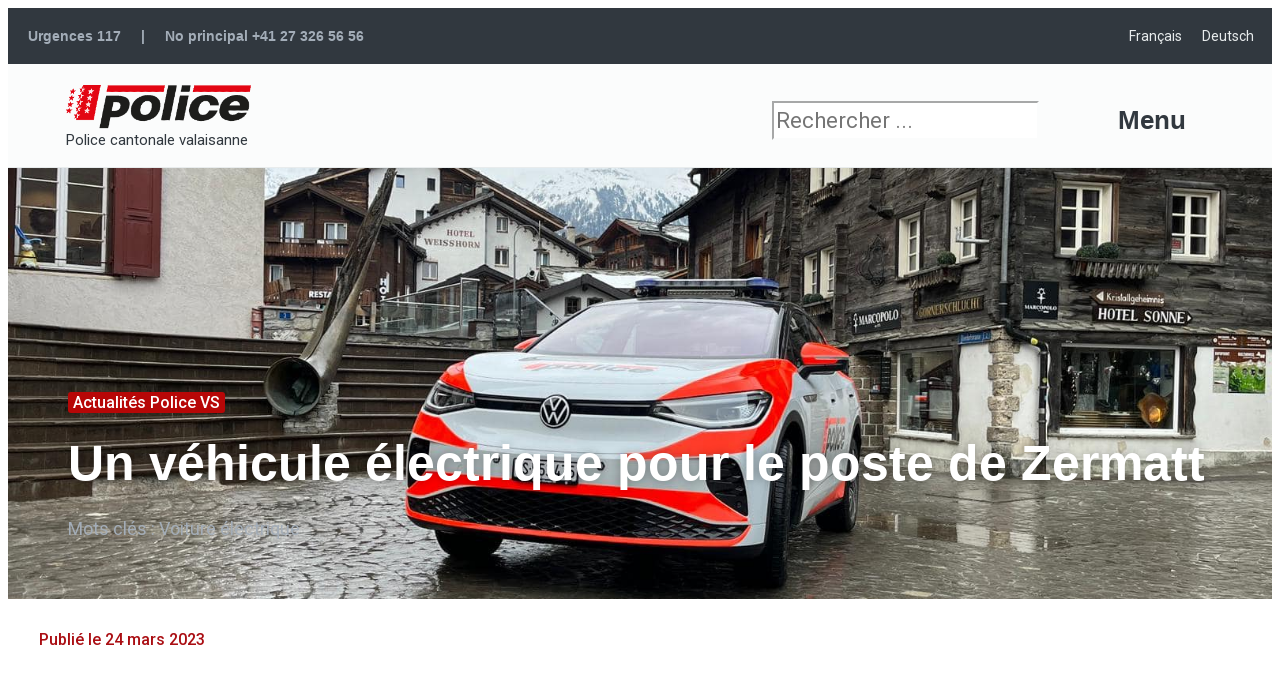

--- FILE ---
content_type: text/css; charset=utf-8
request_url: https://www.policevalais.ch/wp-content/uploads/elementor/css/A.post-33988.css,qver=1769283726.pagespeed.cf.PCB7da8bJX.css
body_size: 561
content:
.elementor-widget-section .eael-protected-content-message{font-family:var( --e-global-typography-secondary-font-family ), Sans-serif;font-weight:var(--e-global-typography-secondary-font-weight)}.elementor-widget-section .protected-content-error-msg{font-family:var( --e-global-typography-secondary-font-family ), Sans-serif;font-weight:var(--e-global-typography-secondary-font-weight)}.elementor-33988 .elementor-element.elementor-element-88bed3c>.elementor-container>.elementor-column>.elementor-widget-wrap{align-content:center;align-items:center}.elementor-33988 .elementor-element.elementor-element-88bed3c:not(.elementor-motion-effects-element-type-background), .elementor-33988 .elementor-element.elementor-element-88bed3c > .elementor-motion-effects-container > .elementor-motion-effects-layer{background-color:var(--e-global-color-2159caf)}.elementor-33988 .elementor-element.elementor-element-88bed3c{transition:background .3s , border .3s , border-radius .3s , box-shadow .3s}.elementor-33988 .elementor-element.elementor-element-88bed3c>.elementor-background-overlay{transition:background .3s , border-radius .3s , opacity .3s}.elementor-widget-icon .eael-protected-content-message{font-family:var( --e-global-typography-secondary-font-family ), Sans-serif;font-weight:var(--e-global-typography-secondary-font-weight)}.elementor-widget-icon .protected-content-error-msg{font-family:var( --e-global-typography-secondary-font-family ), Sans-serif;font-weight:var(--e-global-typography-secondary-font-weight)}.elementor-widget-icon.elementor-view-stacked .elementor-icon{background-color:var(--e-global-color-primary)}.elementor-widget-icon.elementor-view-framed .elementor-icon,.elementor-widget-icon.elementor-view-default .elementor-icon{color:var(--e-global-color-primary);border-color:var(--e-global-color-primary)}.elementor-widget-icon.elementor-view-framed .elementor-icon,.elementor-widget-icon.elementor-view-default .elementor-icon svg{fill:var(--e-global-color-primary)}.elementor-33988 .elementor-element.elementor-element-1edbfaa .elementor-icon-wrapper{text-align:center}.elementor-33988 .elementor-element.elementor-element-1edbfaa.elementor-view-stacked .elementor-icon{background-color:var(--e-global-color-8bf0bea)}.elementor-33988 .elementor-element.elementor-element-1edbfaa.elementor-view-framed .elementor-icon,.elementor-33988 .elementor-element.elementor-element-1edbfaa.elementor-view-default .elementor-icon{color:var(--e-global-color-8bf0bea);border-color:var(--e-global-color-8bf0bea)}.elementor-33988 .elementor-element.elementor-element-1edbfaa.elementor-view-framed .elementor-icon,.elementor-33988 .elementor-element.elementor-element-1edbfaa.elementor-view-default .elementor-icon svg{fill:var(--e-global-color-8bf0bea)}.elementor-33988 .elementor-element.elementor-element-1edbfaa .elementor-icon{font-size:70px}.elementor-33988 .elementor-element.elementor-element-1edbfaa .elementor-icon svg{height:70px}.elementor-widget-jet-listing-dynamic-link .eael-protected-content-message{font-family:var( --e-global-typography-secondary-font-family ), Sans-serif;font-weight:var(--e-global-typography-secondary-font-weight)}.elementor-widget-jet-listing-dynamic-link .protected-content-error-msg{font-family:var( --e-global-typography-secondary-font-family ), Sans-serif;font-weight:var(--e-global-typography-secondary-font-weight)}.elementor-33988 .elementor-element.elementor-element-dbe3ab2 .jet-listing-dynamic-link__link{align-self:center;font-family:"Roboto",sans-serif;font-size:28px;font-weight:600;line-height:30px;color:var(--e-global-color-8bf0bea);flex-direction:row}.elementor-33988 .elementor-element.elementor-element-dbe3ab2 .jet-listing-dynamic-link__icon{order:1}.elementor-widget-button .elementor-button{background-color:var(--e-global-color-accent);font-family:var( --e-global-typography-accent-font-family ), Sans-serif;font-weight:var(--e-global-typography-accent-font-weight)}.elementor-widget-button .eael-protected-content-message{font-family:var( --e-global-typography-secondary-font-family ), Sans-serif;font-weight:var(--e-global-typography-secondary-font-weight)}.elementor-widget-button .protected-content-error-msg{font-family:var( --e-global-typography-secondary-font-family ), Sans-serif;font-weight:var(--e-global-typography-secondary-font-weight)}.elementor-33988 .elementor-element.elementor-element-3656e99 .elementor-button{background-color:var(--e-global-color-2159caf);font-family:"Roboto",sans-serif;font-size:16px;font-weight:600;fill:var(--e-global-color-8bf0bea);color:var(--e-global-color-8bf0bea);border-style:solid;border-width:1px 1px 1px 1px;border-radius:0 0 0 0;padding:8px 20px 8px 20px}.elementor-33988 .elementor-element.elementor-element-3656e99>.elementor-widget-container{margin:0 0 10px 0}.elementor-33988 .elementor-element.elementor-element-261aab1 .elementor-icon-wrapper{text-align:center}.elementor-33988 .elementor-element.elementor-element-261aab1.elementor-view-stacked .elementor-icon{background-color:var(--e-global-color-8bf0bea)}.elementor-33988 .elementor-element.elementor-element-261aab1.elementor-view-framed .elementor-icon,.elementor-33988 .elementor-element.elementor-element-261aab1.elementor-view-default .elementor-icon{color:var(--e-global-color-8bf0bea);border-color:var(--e-global-color-8bf0bea)}.elementor-33988 .elementor-element.elementor-element-261aab1.elementor-view-framed .elementor-icon,.elementor-33988 .elementor-element.elementor-element-261aab1.elementor-view-default .elementor-icon svg{fill:var(--e-global-color-8bf0bea)}.elementor-33988 .elementor-element.elementor-element-261aab1 .elementor-icon{font-size:70px}.elementor-33988 .elementor-element.elementor-element-261aab1 .elementor-icon svg{height:70px}

--- FILE ---
content_type: text/css; charset=utf-8
request_url: https://www.policevalais.ch/wp-content/uploads/elementor/css/A.post-33636.css,qver=1769283727.pagespeed.cf.Hd_ZemI7ly.css
body_size: 2992
content:
.elementor-widget-section .eael-protected-content-message{font-family:var( --e-global-typography-secondary-font-family ), Sans-serif;font-weight:var(--e-global-typography-secondary-font-weight)}.elementor-widget-section .protected-content-error-msg{font-family:var( --e-global-typography-secondary-font-family ), Sans-serif;font-weight:var(--e-global-typography-secondary-font-weight)}.elementor-33636 .elementor-element.elementor-element-68073f8>.elementor-container>.elementor-column>.elementor-widget-wrap{align-content:flex-start;align-items:flex-start}.elementor-33636 .elementor-element.elementor-element-68073f8 .elementor-repeater-item-812269c.jet-parallax-section__layout .jet-parallax-section__image{background-size:auto}.elementor-33636 .elementor-element.elementor-element-63c7fc0>.elementor-element-populated{margin:1px 1px 1px 1px;--e-column-margin-right:1px;--e-column-margin-left:1px}.elementor-widget-icon-box .eael-protected-content-message{font-family:var( --e-global-typography-secondary-font-family ), Sans-serif;font-weight:var(--e-global-typography-secondary-font-weight)}.elementor-widget-icon-box .protected-content-error-msg{font-family:var( --e-global-typography-secondary-font-family ), Sans-serif;font-weight:var(--e-global-typography-secondary-font-weight)}.elementor-widget-icon-box.elementor-view-stacked .elementor-icon{background-color:var(--e-global-color-primary)}.elementor-widget-icon-box.elementor-view-framed .elementor-icon,.elementor-widget-icon-box.elementor-view-default .elementor-icon{fill:var(--e-global-color-primary);color:var(--e-global-color-primary);border-color:var(--e-global-color-primary)}.elementor-widget-icon-box .elementor-icon-box-title,.elementor-widget-icon-box .elementor-icon-box-title a{font-family:var( --e-global-typography-primary-font-family ), Sans-serif;font-weight:var(--e-global-typography-primary-font-weight)}.elementor-widget-icon-box .elementor-icon-box-title{color:var(--e-global-color-primary)}.elementor-widget-icon-box:has(:hover) .elementor-icon-box-title,
					 .elementor-widget-icon-box:has(:focus) .elementor-icon-box-title{color:var(--e-global-color-primary)}.elementor-widget-icon-box .elementor-icon-box-description{font-family:var( --e-global-typography-text-font-family ), Sans-serif;font-size:var(--e-global-typography-text-font-size);font-weight:var(--e-global-typography-text-font-weight);color:var(--e-global-color-text)}.elementor-33636 .elementor-element.elementor-element-21e3d05 .elementor-icon-box-wrapper{align-items:center;gap:24px}.elementor-33636 .elementor-element.elementor-element-21e3d05.elementor-view-stacked .elementor-icon{background-color:#ff3628}.elementor-33636 .elementor-element.elementor-element-21e3d05.elementor-view-framed .elementor-icon,.elementor-33636 .elementor-element.elementor-element-21e3d05.elementor-view-default .elementor-icon{fill:#ff3628;color:#ff3628;border-color:#ff3628}.elementor-33636 .elementor-element.elementor-element-21e3d05 .elementor-icon{font-size:40px}.elementor-33636 .elementor-element.elementor-element-21e3d05 .elementor-icon-box-title,.elementor-33636 .elementor-element.elementor-element-21e3d05 .elementor-icon-box-title a{font-family:"Roboto",sans-serif;font-size:23px;font-weight:600}.elementor-33636 .elementor-element.elementor-element-21e3d05 .elementor-icon-box-title{color:var(--e-global-color-8bf0bea)}.elementor-33636 .elementor-element.elementor-element-21e3d05 .elementor-icon-box-description{font-family:"Roboto",sans-serif;font-size:14px;font-weight:400;line-height:16px;color:var(--e-global-color-8bf0bea)}.elementor-33636 .elementor-element.elementor-element-101192a>.elementor-element-populated{border-style:solid;border-width:0 0 0 0;border-color:var(--e-global-color-astglobalcolor4)}.elementor-33636 .elementor-element.elementor-element-5ff1e2d .elementor-icon-box-wrapper{align-items:center;gap:24px}.elementor-33636 .elementor-element.elementor-element-5ff1e2d.elementor-view-stacked .elementor-icon{background-color:var(--e-global-color-f34b826)}.elementor-33636 .elementor-element.elementor-element-5ff1e2d.elementor-view-framed .elementor-icon,.elementor-33636 .elementor-element.elementor-element-5ff1e2d.elementor-view-default .elementor-icon{fill:var(--e-global-color-f34b826);color:var(--e-global-color-f34b826);border-color:var(--e-global-color-f34b826)}.elementor-33636 .elementor-element.elementor-element-5ff1e2d .elementor-icon{font-size:40px}.elementor-33636 .elementor-element.elementor-element-5ff1e2d .elementor-icon-box-title,.elementor-33636 .elementor-element.elementor-element-5ff1e2d .elementor-icon-box-title a{font-family:"Roboto",sans-serif;font-size:23px;font-weight:600}.elementor-33636 .elementor-element.elementor-element-5ff1e2d .elementor-icon-box-title{color:var(--e-global-color-f34b826)}.elementor-33636 .elementor-element.elementor-element-5ff1e2d .elementor-icon-box-description{font-family:"Roboto",sans-serif;font-size:14px;font-weight:400;line-height:16px;color:var(--e-global-color-f34b826)}.elementor-33636 .elementor-element.elementor-element-c2a96b1>.elementor-element-populated{border-style:solid;border-width:0 0 0 0;border-color:var(--e-global-color-astglobalcolor4)}.elementor-33636 .elementor-element.elementor-element-e05538f .elementor-icon-box-wrapper{align-items:center;gap:24px}.elementor-33636 .elementor-element.elementor-element-e05538f.elementor-view-stacked .elementor-icon{background-color:var(--e-global-color-f34b826)}.elementor-33636 .elementor-element.elementor-element-e05538f.elementor-view-framed .elementor-icon,.elementor-33636 .elementor-element.elementor-element-e05538f.elementor-view-default .elementor-icon{fill:var(--e-global-color-f34b826);color:var(--e-global-color-f34b826);border-color:var(--e-global-color-f34b826)}.elementor-33636 .elementor-element.elementor-element-e05538f .elementor-icon{font-size:40px}.elementor-33636 .elementor-element.elementor-element-e05538f .elementor-icon-box-title,.elementor-33636 .elementor-element.elementor-element-e05538f .elementor-icon-box-title a{font-family:"Roboto",sans-serif;font-size:23px;font-weight:600}.elementor-33636 .elementor-element.elementor-element-e05538f .elementor-icon-box-title{color:var(--e-global-color-f34b826)}.elementor-33636 .elementor-element.elementor-element-e05538f .elementor-icon-box-description{font-family:"Roboto",sans-serif;font-size:14px;font-weight:400;line-height:16px;color:var(--e-global-color-f34b826)}.elementor-33636 .elementor-element.elementor-element-68073f8:not(.elementor-motion-effects-element-type-background), .elementor-33636 .elementor-element.elementor-element-68073f8 > .elementor-motion-effects-container > .elementor-motion-effects-layer{background-color:var(--e-global-color-primary)}.elementor-33636 .elementor-element.elementor-element-68073f8{transition:background .3s , border .3s , border-radius .3s , box-shadow .3s;padding:0 2vw 0 2vw}.elementor-33636 .elementor-element.elementor-element-68073f8>.elementor-background-overlay{transition:background .3s , border-radius .3s , opacity .3s}.elementor-33636 .elementor-element.elementor-element-895d0a6>.elementor-container>.elementor-column>.elementor-widget-wrap{align-content:space-between;align-items:space-between}.elementor-33636 .elementor-element.elementor-element-895d0a6{transition:background .3s , border .3s , border-radius .3s , box-shadow .3s;margin-top:10px;margin-bottom:0;padding:0 2vw 0 2vw}.elementor-33636 .elementor-element.elementor-element-895d0a6>.elementor-background-overlay{transition:background .3s , border-radius .3s , opacity .3s}.elementor-33636 .elementor-element.elementor-element-6c90e98 .elementor-element-populated a:hover{color:#fff}.elementor-33636 .elementor-element.elementor-element-57b4c5f>.elementor-widget-container{background-color:var(--e-global-color-2e318bd);margin:0 0 -10px -10px;padding:8px 10px 8px 10px;border-style:none}.elementor-33636 .elementor-element.elementor-element-57b4c5f .elementor-icon-box-wrapper{align-items:center;text-align:start;gap:10px}.elementor-33636 .elementor-element.elementor-element-57b4c5f.elementor-view-stacked .elementor-icon{background-color:#c55b5c}.elementor-33636 .elementor-element.elementor-element-57b4c5f.elementor-view-framed .elementor-icon,.elementor-33636 .elementor-element.elementor-element-57b4c5f.elementor-view-default .elementor-icon{fill:#c55b5c;color:#c55b5c;border-color:#c55b5c}.elementor-33636 .elementor-element.elementor-element-57b4c5f .elementor-icon{font-size:24px}.elementor-33636 .elementor-element.elementor-element-57b4c5f .elementor-icon-box-title{color:var(--e-global-color-f7118e4)}.elementor-33636 .elementor-element.elementor-element-57b4c5f .elementor-icon-box-description{color:var(--e-global-color-2e318bd)}.elementor-widget-heading .eael-protected-content-message{font-family:var( --e-global-typography-secondary-font-family ), Sans-serif;font-weight:var(--e-global-typography-secondary-font-weight)}.elementor-widget-heading .protected-content-error-msg{font-family:var( --e-global-typography-secondary-font-family ), Sans-serif;font-weight:var(--e-global-typography-secondary-font-weight)}.elementor-widget-heading .elementor-heading-title{font-family:var( --e-global-typography-primary-font-family ), Sans-serif;font-weight:var(--e-global-typography-primary-font-weight);color:var(--e-global-color-primary)}.elementor-33636 .elementor-element.elementor-element-022d343 .elementor-heading-title{font-family:"Roboto",sans-serif;font-weight:600;color:var(--e-global-color-f7118e4)}.elementor-33636 .elementor-element.elementor-element-60653dd>.elementor-widget-container{margin:0 0 0 0;padding:0 0 0 0}.elementor-33636 .elementor-element.elementor-element-60653dd .elementor-icon-box-wrapper{align-items:start;text-align:start;gap:15px}.elementor-33636 .elementor-element.elementor-element-60653dd.elementor-view-stacked .elementor-icon{background-color:var(--e-global-color-f7118e4)}.elementor-33636 .elementor-element.elementor-element-60653dd.elementor-view-framed .elementor-icon,.elementor-33636 .elementor-element.elementor-element-60653dd.elementor-view-default .elementor-icon{fill:var(--e-global-color-f7118e4);color:var(--e-global-color-f7118e4);border-color:var(--e-global-color-f7118e4)}.elementor-33636 .elementor-element.elementor-element-60653dd.elementor-view-stacked:has(:hover) .elementor-icon,
					 .elementor-33636 .elementor-element.elementor-element-60653dd.elementor-view-stacked:has(:focus) .elementor-icon{background-color:#fff}.elementor-33636 .elementor-element.elementor-element-60653dd.elementor-view-framed:has(:hover) .elementor-icon,
					 .elementor-33636 .elementor-element.elementor-element-60653dd.elementor-view-default:has(:hover) .elementor-icon,
					 .elementor-33636 .elementor-element.elementor-element-60653dd.elementor-view-framed:has(:focus) .elementor-icon,
					 .elementor-33636 .elementor-element.elementor-element-60653dd.elementor-view-default:has(:focus) .elementor-icon{fill:#fff;color:#fff;border-color:#fff}.elementor-33636 .elementor-element.elementor-element-60653dd .elementor-icon{font-size:18px}.elementor-33636 .elementor-element.elementor-element-60653dd .elementor-icon-box-title,.elementor-33636 .elementor-element.elementor-element-60653dd .elementor-icon-box-title a{font-family:"Roboto",sans-serif;font-size:16px;font-weight:600}.elementor-33636 .elementor-element.elementor-element-60653dd .elementor-icon-box-title{color:var(--e-global-color-f34b826)}.elementor-33636 .elementor-element.elementor-element-60653dd .elementor-icon-box-description{font-family:"Roboto",sans-serif;font-size:14px;font-weight:400;color:var(--e-global-color-f34b826)}.elementor-widget-icon-list .eael-protected-content-message{font-family:var( --e-global-typography-secondary-font-family ), Sans-serif;font-weight:var(--e-global-typography-secondary-font-weight)}.elementor-widget-icon-list .protected-content-error-msg{font-family:var( --e-global-typography-secondary-font-family ), Sans-serif;font-weight:var(--e-global-typography-secondary-font-weight)}.elementor-widget-icon-list .elementor-icon-list-item:not(:last-child):after{border-color:var(--e-global-color-text)}.elementor-widget-icon-list .elementor-icon-list-icon i{color:var(--e-global-color-primary)}.elementor-widget-icon-list .elementor-icon-list-icon svg{fill:var(--e-global-color-primary)}.elementor-widget-icon-list .elementor-icon-list-item>.elementor-icon-list-text,.elementor-widget-icon-list .elementor-icon-list-item>a{font-family:var( --e-global-typography-text-font-family ), Sans-serif;font-size:var(--e-global-typography-text-font-size);font-weight:var(--e-global-typography-text-font-weight)}.elementor-widget-icon-list .elementor-icon-list-text{color:var(--e-global-color-secondary)}.elementor-33636 .elementor-element.elementor-element-5180e44>.elementor-widget-container{margin:-15px 0 0 0;padding:0 0 0 5px}.elementor-33636 .elementor-element.elementor-element-5180e44 .elementor-icon-list-items:not(.elementor-inline-items) .elementor-icon-list-item:not(:last-child){padding-block-end:calc(3px/2)}.elementor-33636 .elementor-element.elementor-element-5180e44 .elementor-icon-list-items:not(.elementor-inline-items) .elementor-icon-list-item:not(:first-child){margin-block-start:calc(3px/2)}.elementor-33636 .elementor-element.elementor-element-5180e44 .elementor-icon-list-items.elementor-inline-items .elementor-icon-list-item{margin-inline:calc(3px/2)}.elementor-33636 .elementor-element.elementor-element-5180e44 .elementor-icon-list-items.elementor-inline-items{margin-inline:calc(-3px/2)}.elementor-33636 .elementor-element.elementor-element-5180e44 .elementor-icon-list-items.elementor-inline-items .elementor-icon-list-item:after{inset-inline-end:calc(-3px/2)}.elementor-33636 .elementor-element.elementor-element-5180e44 .elementor-icon-list-icon i{color:var(--e-global-color-f7118e4);transition:color .3s}.elementor-33636 .elementor-element.elementor-element-5180e44 .elementor-icon-list-icon svg{fill:var(--e-global-color-f7118e4);transition:fill .3s}.elementor-33636 .elementor-element.elementor-element-5180e44 .elementor-icon-list-item:hover .elementor-icon-list-icon i{color:#fff}.elementor-33636 .elementor-element.elementor-element-5180e44 .elementor-icon-list-item:hover .elementor-icon-list-icon svg{fill:#fff}.elementor-33636 .elementor-element.elementor-element-5180e44{--e-icon-list-icon-size:18px;--e-icon-list-icon-align:left;--e-icon-list-icon-margin:0 calc(var(--e-icon-list-icon-size, 1em) * 0.25) 0 0;--icon-vertical-offset:0}.elementor-33636 .elementor-element.elementor-element-5180e44 .elementor-icon-list-item>.elementor-icon-list-text,.elementor-33636 .elementor-element.elementor-element-5180e44 .elementor-icon-list-item>a{font-family:"Roboto",sans-serif;font-size:16px;font-weight:600}.elementor-33636 .elementor-element.elementor-element-5180e44 .elementor-icon-list-text{color:var(--e-global-color-f34b826);transition:color .3s}.elementor-33636 .elementor-element.elementor-element-5180e44 .elementor-icon-list-item:hover .elementor-icon-list-text{color:#fff}.elementor-33636 .elementor-element.elementor-element-2ffdc0f .elementor-heading-title{font-family:"Roboto",sans-serif;font-weight:600;color:var(--e-global-color-f7118e4)}.elementor-33636 .elementor-element.elementor-element-4523b3c>.elementor-widget-container{margin:0 0 0 0;padding:0 0 0 5px}.elementor-33636 .elementor-element.elementor-element-4523b3c .elementor-icon-list-items:not(.elementor-inline-items) .elementor-icon-list-item:not(:last-child){padding-block-end:calc(3px/2)}.elementor-33636 .elementor-element.elementor-element-4523b3c .elementor-icon-list-items:not(.elementor-inline-items) .elementor-icon-list-item:not(:first-child){margin-block-start:calc(3px/2)}.elementor-33636 .elementor-element.elementor-element-4523b3c .elementor-icon-list-items.elementor-inline-items .elementor-icon-list-item{margin-inline:calc(3px/2)}.elementor-33636 .elementor-element.elementor-element-4523b3c .elementor-icon-list-items.elementor-inline-items{margin-inline:calc(-3px/2)}.elementor-33636 .elementor-element.elementor-element-4523b3c .elementor-icon-list-items.elementor-inline-items .elementor-icon-list-item:after{inset-inline-end:calc(-3px/2)}.elementor-33636 .elementor-element.elementor-element-4523b3c .elementor-icon-list-icon i{color:var(--e-global-color-f7118e4);transition:color .3s}.elementor-33636 .elementor-element.elementor-element-4523b3c .elementor-icon-list-icon svg{fill:var(--e-global-color-f7118e4);transition:fill .3s}.elementor-33636 .elementor-element.elementor-element-4523b3c .elementor-icon-list-item:hover .elementor-icon-list-icon i{color:#fff}.elementor-33636 .elementor-element.elementor-element-4523b3c .elementor-icon-list-item:hover .elementor-icon-list-icon svg{fill:#fff}.elementor-33636 .elementor-element.elementor-element-4523b3c{--e-icon-list-icon-size:18px;--e-icon-list-icon-align:left;--e-icon-list-icon-margin:0 calc(var(--e-icon-list-icon-size, 1em) * 0.25) 0 0;--icon-vertical-offset:0}.elementor-33636 .elementor-element.elementor-element-4523b3c .elementor-icon-list-item>.elementor-icon-list-text,.elementor-33636 .elementor-element.elementor-element-4523b3c .elementor-icon-list-item>a{font-family:"Roboto",sans-serif;font-size:16px;font-weight:600}.elementor-33636 .elementor-element.elementor-element-4523b3c .elementor-icon-list-text{color:var(--e-global-color-f34b826);transition:color .3s}.elementor-33636 .elementor-element.elementor-element-4523b3c .elementor-icon-list-item:hover .elementor-icon-list-text{color:#fff}.elementor-33636 .elementor-element.elementor-element-425b976 .elementor-heading-title{font-family:"Roboto",sans-serif;font-weight:600;color:var(--e-global-color-f7118e4)}.elementor-33636 .elementor-element.elementor-element-b607313>.elementor-widget-container{margin:0 0 0 0;padding:0 0 0 5px}.elementor-33636 .elementor-element.elementor-element-b607313 .elementor-icon-list-items:not(.elementor-inline-items) .elementor-icon-list-item:not(:last-child){padding-block-end:calc(3px/2)}.elementor-33636 .elementor-element.elementor-element-b607313 .elementor-icon-list-items:not(.elementor-inline-items) .elementor-icon-list-item:not(:first-child){margin-block-start:calc(3px/2)}.elementor-33636 .elementor-element.elementor-element-b607313 .elementor-icon-list-items.elementor-inline-items .elementor-icon-list-item{margin-inline:calc(3px/2)}.elementor-33636 .elementor-element.elementor-element-b607313 .elementor-icon-list-items.elementor-inline-items{margin-inline:calc(-3px/2)}.elementor-33636 .elementor-element.elementor-element-b607313 .elementor-icon-list-items.elementor-inline-items .elementor-icon-list-item:after{inset-inline-end:calc(-3px/2)}.elementor-33636 .elementor-element.elementor-element-b607313 .elementor-icon-list-icon i{color:var(--e-global-color-f7118e4);transition:color .3s}.elementor-33636 .elementor-element.elementor-element-b607313 .elementor-icon-list-icon svg{fill:var(--e-global-color-f7118e4);transition:fill .3s}.elementor-33636 .elementor-element.elementor-element-b607313 .elementor-icon-list-item:hover .elementor-icon-list-icon i{color:#fff}.elementor-33636 .elementor-element.elementor-element-b607313 .elementor-icon-list-item:hover .elementor-icon-list-icon svg{fill:#fff}.elementor-33636 .elementor-element.elementor-element-b607313{--e-icon-list-icon-size:18px;--e-icon-list-icon-align:left;--e-icon-list-icon-margin:0 calc(var(--e-icon-list-icon-size, 1em) * 0.25) 0 0;--icon-vertical-offset:0}.elementor-33636 .elementor-element.elementor-element-b607313 .elementor-icon-list-item>.elementor-icon-list-text,.elementor-33636 .elementor-element.elementor-element-b607313 .elementor-icon-list-item>a{font-family:"Roboto",sans-serif;font-size:16px;font-weight:600}.elementor-33636 .elementor-element.elementor-element-b607313 .elementor-icon-list-text{color:var(--e-global-color-f34b826);transition:color .3s}.elementor-33636 .elementor-element.elementor-element-b607313 .elementor-icon-list-item:hover .elementor-icon-list-text{color:#fff}.elementor-33636 .elementor-element.elementor-element-ca63e0f .elementor-element-populated a:hover{color:#fff}.elementor-33636 .elementor-element.elementor-element-28cb234>.elementor-widget-container{background-color:var(--e-global-color-2e318bd);margin:0 0 -10px -10px;padding:8px 10px 8px 10px;border-style:none}.elementor-33636 .elementor-element.elementor-element-28cb234 .elementor-icon-box-wrapper{align-items:center;text-align:start;gap:10px}.elementor-33636 .elementor-element.elementor-element-28cb234.elementor-view-stacked .elementor-icon{background-color:#5596be}.elementor-33636 .elementor-element.elementor-element-28cb234.elementor-view-framed .elementor-icon,.elementor-33636 .elementor-element.elementor-element-28cb234.elementor-view-default .elementor-icon{fill:#5596be;color:#5596be;border-color:#5596be}.elementor-33636 .elementor-element.elementor-element-28cb234 .elementor-icon{font-size:24px}.elementor-33636 .elementor-element.elementor-element-28cb234 .elementor-icon-box-title{color:var(--e-global-color-f7118e4)}.elementor-33636 .elementor-element.elementor-element-28cb234 .elementor-icon-box-description{color:var(--e-global-color-2e318bd)}.elementor-33636 .elementor-element.elementor-element-6325941>.elementor-widget-container{margin:0 0 0 0;padding:0 0 0 5px}.elementor-33636 .elementor-element.elementor-element-6325941 .elementor-icon-list-items:not(.elementor-inline-items) .elementor-icon-list-item:not(:last-child){padding-block-end:calc(3px/2)}.elementor-33636 .elementor-element.elementor-element-6325941 .elementor-icon-list-items:not(.elementor-inline-items) .elementor-icon-list-item:not(:first-child){margin-block-start:calc(3px/2)}.elementor-33636 .elementor-element.elementor-element-6325941 .elementor-icon-list-items.elementor-inline-items .elementor-icon-list-item{margin-inline:calc(3px/2)}.elementor-33636 .elementor-element.elementor-element-6325941 .elementor-icon-list-items.elementor-inline-items{margin-inline:calc(-3px/2)}.elementor-33636 .elementor-element.elementor-element-6325941 .elementor-icon-list-items.elementor-inline-items .elementor-icon-list-item:after{inset-inline-end:calc(-3px/2)}.elementor-33636 .elementor-element.elementor-element-6325941 .elementor-icon-list-icon i{color:var(--e-global-color-f7118e4);transition:color .3s}.elementor-33636 .elementor-element.elementor-element-6325941 .elementor-icon-list-icon svg{fill:var(--e-global-color-f7118e4);transition:fill .3s}.elementor-33636 .elementor-element.elementor-element-6325941 .elementor-icon-list-item:hover .elementor-icon-list-icon i{color:#fff}.elementor-33636 .elementor-element.elementor-element-6325941 .elementor-icon-list-item:hover .elementor-icon-list-icon svg{fill:#fff}.elementor-33636 .elementor-element.elementor-element-6325941{--e-icon-list-icon-size:18px;--e-icon-list-icon-align:left;--e-icon-list-icon-margin:0 calc(var(--e-icon-list-icon-size, 1em) * 0.25) 0 0;--icon-vertical-offset:0}.elementor-33636 .elementor-element.elementor-element-6325941 .elementor-icon-list-item>.elementor-icon-list-text,.elementor-33636 .elementor-element.elementor-element-6325941 .elementor-icon-list-item>a{font-family:"Roboto",sans-serif;font-size:16px;font-weight:600}.elementor-33636 .elementor-element.elementor-element-6325941 .elementor-icon-list-text{color:var(--e-global-color-f34b826);transition:color .3s}.elementor-33636 .elementor-element.elementor-element-6325941 .elementor-icon-list-item:hover .elementor-icon-list-text{color:#fff}.elementor-33636 .elementor-element.elementor-element-148a387 .elementor-heading-title{font-family:"Roboto",sans-serif;font-weight:600;color:var(--e-global-color-f7118e4)}.elementor-33636 .elementor-element.elementor-element-f8f6fd3>.elementor-widget-container{margin:0 0 0 0;padding:0 0 0 5px}.elementor-33636 .elementor-element.elementor-element-f8f6fd3 .elementor-icon-list-items:not(.elementor-inline-items) .elementor-icon-list-item:not(:last-child){padding-block-end:calc(3px/2)}.elementor-33636 .elementor-element.elementor-element-f8f6fd3 .elementor-icon-list-items:not(.elementor-inline-items) .elementor-icon-list-item:not(:first-child){margin-block-start:calc(3px/2)}.elementor-33636 .elementor-element.elementor-element-f8f6fd3 .elementor-icon-list-items.elementor-inline-items .elementor-icon-list-item{margin-inline:calc(3px/2)}.elementor-33636 .elementor-element.elementor-element-f8f6fd3 .elementor-icon-list-items.elementor-inline-items{margin-inline:calc(-3px/2)}.elementor-33636 .elementor-element.elementor-element-f8f6fd3 .elementor-icon-list-items.elementor-inline-items .elementor-icon-list-item:after{inset-inline-end:calc(-3px/2)}.elementor-33636 .elementor-element.elementor-element-f8f6fd3 .elementor-icon-list-icon i{color:var(--e-global-color-f7118e4);transition:color .3s}.elementor-33636 .elementor-element.elementor-element-f8f6fd3 .elementor-icon-list-icon svg{fill:var(--e-global-color-f7118e4);transition:fill .3s}.elementor-33636 .elementor-element.elementor-element-f8f6fd3 .elementor-icon-list-item:hover .elementor-icon-list-icon i{color:#fff}.elementor-33636 .elementor-element.elementor-element-f8f6fd3 .elementor-icon-list-item:hover .elementor-icon-list-icon svg{fill:#fff}.elementor-33636 .elementor-element.elementor-element-f8f6fd3{--e-icon-list-icon-size:18px;--e-icon-list-icon-align:left;--e-icon-list-icon-margin:0 calc(var(--e-icon-list-icon-size, 1em) * 0.25) 0 0;--icon-vertical-offset:0}.elementor-33636 .elementor-element.elementor-element-f8f6fd3 .elementor-icon-list-item>.elementor-icon-list-text,.elementor-33636 .elementor-element.elementor-element-f8f6fd3 .elementor-icon-list-item>a{font-family:"Roboto",sans-serif;font-size:16px;font-weight:600}.elementor-33636 .elementor-element.elementor-element-f8f6fd3 .elementor-icon-list-text{color:var(--e-global-color-f34b826);transition:color .3s}.elementor-33636 .elementor-element.elementor-element-f8f6fd3 .elementor-icon-list-item:hover .elementor-icon-list-text{color:#fff}.elementor-33636 .elementor-element.elementor-element-7e06ea2 .elementor-heading-title{font-family:"Roboto",sans-serif;font-weight:600;color:var(--e-global-color-f7118e4)}.elementor-33636 .elementor-element.elementor-element-aa8e136>.elementor-widget-container{margin:0 0 0 0;padding:0 0 0 5px}.elementor-33636 .elementor-element.elementor-element-aa8e136 .elementor-icon-list-items:not(.elementor-inline-items) .elementor-icon-list-item:not(:last-child){padding-block-end:calc(3px/2)}.elementor-33636 .elementor-element.elementor-element-aa8e136 .elementor-icon-list-items:not(.elementor-inline-items) .elementor-icon-list-item:not(:first-child){margin-block-start:calc(3px/2)}.elementor-33636 .elementor-element.elementor-element-aa8e136 .elementor-icon-list-items.elementor-inline-items .elementor-icon-list-item{margin-inline:calc(3px/2)}.elementor-33636 .elementor-element.elementor-element-aa8e136 .elementor-icon-list-items.elementor-inline-items{margin-inline:calc(-3px/2)}.elementor-33636 .elementor-element.elementor-element-aa8e136 .elementor-icon-list-items.elementor-inline-items .elementor-icon-list-item:after{inset-inline-end:calc(-3px/2)}.elementor-33636 .elementor-element.elementor-element-aa8e136 .elementor-icon-list-icon i{color:var(--e-global-color-f7118e4);transition:color .3s}.elementor-33636 .elementor-element.elementor-element-aa8e136 .elementor-icon-list-icon svg{fill:var(--e-global-color-f7118e4);transition:fill .3s}.elementor-33636 .elementor-element.elementor-element-aa8e136 .elementor-icon-list-item:hover .elementor-icon-list-icon i{color:#fff}.elementor-33636 .elementor-element.elementor-element-aa8e136 .elementor-icon-list-item:hover .elementor-icon-list-icon svg{fill:#fff}.elementor-33636 .elementor-element.elementor-element-aa8e136{--e-icon-list-icon-size:18px;--e-icon-list-icon-align:left;--e-icon-list-icon-margin:0 calc(var(--e-icon-list-icon-size, 1em) * 0.25) 0 0;--icon-vertical-offset:0}.elementor-33636 .elementor-element.elementor-element-aa8e136 .elementor-icon-list-item>.elementor-icon-list-text,.elementor-33636 .elementor-element.elementor-element-aa8e136 .elementor-icon-list-item>a{font-family:"Roboto",sans-serif;font-size:16px;font-weight:600}.elementor-33636 .elementor-element.elementor-element-aa8e136 .elementor-icon-list-text{color:var(--e-global-color-f34b826);transition:color .3s}.elementor-33636 .elementor-element.elementor-element-aa8e136 .elementor-icon-list-item:hover .elementor-icon-list-text{color:#fff}.elementor-33636 .elementor-element.elementor-element-df68d38 .elementor-heading-title{font-family:"Roboto",sans-serif;font-weight:600;color:var(--e-global-color-f7118e4)}.elementor-widget-global .eael-protected-content-message{font-family:var( --e-global-typography-secondary-font-family ), Sans-serif;font-weight:var(--e-global-typography-secondary-font-weight)}.elementor-widget-global .protected-content-error-msg{font-family:var( --e-global-typography-secondary-font-family ), Sans-serif;font-weight:var(--e-global-typography-secondary-font-weight)}.elementor-33636 .elementor-element.elementor-global-33744 .elementor-repeater-item-1e55724.elementor-social-icon{background-color:#31383F00}.elementor-33636 .elementor-element.elementor-global-33744 .elementor-repeater-item-1e55724.elementor-social-icon i{color:var(--e-global-color-f34b826)}.elementor-33636 .elementor-element.elementor-global-33744 .elementor-repeater-item-1e55724.elementor-social-icon svg{fill:var(--e-global-color-f34b826)}.elementor-33636 .elementor-element.elementor-global-33744 .elementor-repeater-item-07b6f9e.elementor-social-icon{background-color:#31383F00}.elementor-33636 .elementor-element.elementor-global-33744 .elementor-repeater-item-07b6f9e.elementor-social-icon i{color:var(--e-global-color-f34b826)}.elementor-33636 .elementor-element.elementor-global-33744 .elementor-repeater-item-07b6f9e.elementor-social-icon svg{fill:var(--e-global-color-f34b826)}.elementor-33636 .elementor-element.elementor-global-33744 .elementor-repeater-item-747adad.elementor-social-icon{background-color:#31383F00}.elementor-33636 .elementor-element.elementor-global-33744 .elementor-repeater-item-747adad.elementor-social-icon i{color:var(--e-global-color-f34b826)}.elementor-33636 .elementor-element.elementor-global-33744 .elementor-repeater-item-747adad.elementor-social-icon svg{fill:var(--e-global-color-f34b826)}.elementor-33636 .elementor-element.elementor-global-33744 .elementor-repeater-item-45e2024.elementor-social-icon{background-color:#31383F00}.elementor-33636 .elementor-element.elementor-global-33744 .elementor-repeater-item-45e2024.elementor-social-icon i{color:var(--e-global-color-f34b826)}.elementor-33636 .elementor-element.elementor-global-33744 .elementor-repeater-item-45e2024.elementor-social-icon svg{fill:var(--e-global-color-f34b826)}.elementor-33636 .elementor-element.elementor-global-33744 .elementor-repeater-item-b383f58.elementor-social-icon{background-color:#31383F00}.elementor-33636 .elementor-element.elementor-global-33744 .elementor-repeater-item-b383f58.elementor-social-icon i{color:var(--e-global-color-f34b826)}.elementor-33636 .elementor-element.elementor-global-33744 .elementor-repeater-item-b383f58.elementor-social-icon svg{fill:var(--e-global-color-f34b826)}.elementor-33636 .elementor-element.elementor-global-33744 .elementor-repeater-item-4712d6f.elementor-social-icon{background-color:#31383F00}.elementor-33636 .elementor-element.elementor-global-33744 .elementor-repeater-item-4712d6f.elementor-social-icon i{color:var(--e-global-color-f34b826)}.elementor-33636 .elementor-element.elementor-global-33744 .elementor-repeater-item-4712d6f.elementor-social-icon svg{fill:var(--e-global-color-f34b826)}.elementor-33636 .elementor-element.elementor-global-33744{--grid-template-columns:repeat(0,auto);width:auto;max-width:auto;--icon-size:16px;--grid-column-gap:3px;--grid-row-gap:0}.elementor-33636 .elementor-element.elementor-global-33744 .elementor-widget-container{text-align:left}.elementor-33636 .elementor-element.elementor-global-33744>.elementor-widget-container{margin:0 0 0 0}.elementor-33636 .elementor-element.elementor-global-33744 .elementor-social-icon{background-color:#31383F00}.elementor-33636 .elementor-element.elementor-global-33744 .elementor-social-icon i{color:var(--e-global-color-f34b826)}.elementor-33636 .elementor-element.elementor-global-33744 .elementor-social-icon svg{fill:var(--e-global-color-f34b826)}.elementor-33636 .elementor-element.elementor-global-33744 .elementor-social-icon:hover{background-color:#31383F00}.elementor-33636 .elementor-element.elementor-global-33744 .elementor-social-icon:hover i{color:var(--e-global-color-8bf0bea)}.elementor-33636 .elementor-element.elementor-global-33744 .elementor-social-icon:hover svg{fill:var(--e-global-color-8bf0bea)}.elementor-33636 .elementor-element.elementor-element-356910e .elementor-element-populated a:hover{color:#fff}.elementor-33636 .elementor-element.elementor-element-5e64958>.elementor-widget-container{background-color:var(--e-global-color-2e318bd);margin:0 0 -10px -10px;padding:8px 10px 8px 10px;border-style:none}.elementor-33636 .elementor-element.elementor-element-5e64958 .elementor-icon-box-wrapper{align-items:center;text-align:start;gap:10px}.elementor-33636 .elementor-element.elementor-element-5e64958.elementor-view-stacked .elementor-icon{background-color:#ca9446}.elementor-33636 .elementor-element.elementor-element-5e64958.elementor-view-framed .elementor-icon,.elementor-33636 .elementor-element.elementor-element-5e64958.elementor-view-default .elementor-icon{fill:#ca9446;color:#ca9446;border-color:#ca9446}.elementor-33636 .elementor-element.elementor-element-5e64958 .elementor-icon{font-size:24px}.elementor-33636 .elementor-element.elementor-element-5e64958 .elementor-icon-box-title{color:var(--e-global-color-f7118e4)}.elementor-33636 .elementor-element.elementor-element-5e64958 .elementor-icon-box-description{color:var(--e-global-color-2e318bd)}.elementor-33636 .elementor-element.elementor-element-835a7c0 .elementor-heading-title{font-family:"Roboto",sans-serif;font-weight:600;color:var(--e-global-color-f7118e4)}.elementor-33636 .elementor-element.elementor-element-4b96c10>.elementor-widget-container{margin:0 0 0 0;padding:0 0 0 5px}.elementor-33636 .elementor-element.elementor-element-4b96c10 .elementor-icon-list-items:not(.elementor-inline-items) .elementor-icon-list-item:not(:last-child){padding-block-end:calc(3px/2)}.elementor-33636 .elementor-element.elementor-element-4b96c10 .elementor-icon-list-items:not(.elementor-inline-items) .elementor-icon-list-item:not(:first-child){margin-block-start:calc(3px/2)}.elementor-33636 .elementor-element.elementor-element-4b96c10 .elementor-icon-list-items.elementor-inline-items .elementor-icon-list-item{margin-inline:calc(3px/2)}.elementor-33636 .elementor-element.elementor-element-4b96c10 .elementor-icon-list-items.elementor-inline-items{margin-inline:calc(-3px/2)}.elementor-33636 .elementor-element.elementor-element-4b96c10 .elementor-icon-list-items.elementor-inline-items .elementor-icon-list-item:after{inset-inline-end:calc(-3px/2)}.elementor-33636 .elementor-element.elementor-element-4b96c10 .elementor-icon-list-icon i{color:var(--e-global-color-f7118e4);transition:color .3s}.elementor-33636 .elementor-element.elementor-element-4b96c10 .elementor-icon-list-icon svg{fill:var(--e-global-color-f7118e4);transition:fill .3s}.elementor-33636 .elementor-element.elementor-element-4b96c10 .elementor-icon-list-item:hover .elementor-icon-list-icon i{color:#fff}.elementor-33636 .elementor-element.elementor-element-4b96c10 .elementor-icon-list-item:hover .elementor-icon-list-icon svg{fill:#fff}.elementor-33636 .elementor-element.elementor-element-4b96c10{--e-icon-list-icon-size:18px;--e-icon-list-icon-align:left;--e-icon-list-icon-margin:0 calc(var(--e-icon-list-icon-size, 1em) * 0.25) 0 0;--icon-vertical-offset:0}.elementor-33636 .elementor-element.elementor-element-4b96c10 .elementor-icon-list-item>.elementor-icon-list-text,.elementor-33636 .elementor-element.elementor-element-4b96c10 .elementor-icon-list-item>a{font-family:"Roboto",sans-serif;font-size:16px;font-weight:600}.elementor-33636 .elementor-element.elementor-element-4b96c10 .elementor-icon-list-text{color:var(--e-global-color-f34b826);transition:color .3s}.elementor-33636 .elementor-element.elementor-element-4b96c10 .elementor-icon-list-item:hover .elementor-icon-list-text{color:#fff}.elementor-33636 .elementor-element.elementor-element-2de77ee .elementor-heading-title{font-family:"Roboto",sans-serif;font-weight:600;color:var(--e-global-color-f7118e4)}.elementor-33636 .elementor-element.elementor-element-41f36c0>.elementor-widget-container{margin:0 0 0 0;padding:0 0 0 5px}.elementor-33636 .elementor-element.elementor-element-41f36c0 .elementor-icon-list-items:not(.elementor-inline-items) .elementor-icon-list-item:not(:last-child){padding-block-end:calc(3px/2)}.elementor-33636 .elementor-element.elementor-element-41f36c0 .elementor-icon-list-items:not(.elementor-inline-items) .elementor-icon-list-item:not(:first-child){margin-block-start:calc(3px/2)}.elementor-33636 .elementor-element.elementor-element-41f36c0 .elementor-icon-list-items.elementor-inline-items .elementor-icon-list-item{margin-inline:calc(3px/2)}.elementor-33636 .elementor-element.elementor-element-41f36c0 .elementor-icon-list-items.elementor-inline-items{margin-inline:calc(-3px/2)}.elementor-33636 .elementor-element.elementor-element-41f36c0 .elementor-icon-list-items.elementor-inline-items .elementor-icon-list-item:after{inset-inline-end:calc(-3px/2)}.elementor-33636 .elementor-element.elementor-element-41f36c0 .elementor-icon-list-icon i{color:var(--e-global-color-f7118e4);transition:color .3s}.elementor-33636 .elementor-element.elementor-element-41f36c0 .elementor-icon-list-icon svg{fill:var(--e-global-color-f7118e4);transition:fill .3s}.elementor-33636 .elementor-element.elementor-element-41f36c0 .elementor-icon-list-item:hover .elementor-icon-list-icon i{color:#fff}.elementor-33636 .elementor-element.elementor-element-41f36c0 .elementor-icon-list-item:hover .elementor-icon-list-icon svg{fill:#fff}.elementor-33636 .elementor-element.elementor-element-41f36c0{--e-icon-list-icon-size:18px;--e-icon-list-icon-align:left;--e-icon-list-icon-margin:0 calc(var(--e-icon-list-icon-size, 1em) * 0.25) 0 0;--icon-vertical-offset:0}.elementor-33636 .elementor-element.elementor-element-41f36c0 .elementor-icon-list-item>.elementor-icon-list-text,.elementor-33636 .elementor-element.elementor-element-41f36c0 .elementor-icon-list-item>a{font-family:"Roboto",sans-serif;font-size:16px;font-weight:600}.elementor-33636 .elementor-element.elementor-element-41f36c0 .elementor-icon-list-text{color:var(--e-global-color-f34b826);transition:color .3s}.elementor-33636 .elementor-element.elementor-element-41f36c0 .elementor-icon-list-item:hover .elementor-icon-list-text{color:#fff}.elementor-33636 .elementor-element.elementor-element-0a5f710 .elementor-heading-title{font-family:"Roboto",sans-serif;font-weight:600;color:var(--e-global-color-f7118e4)}.elementor-33636 .elementor-element.elementor-element-31909bb>.elementor-widget-container{margin:0 0 0 0;padding:0 0 0 5px}.elementor-33636 .elementor-element.elementor-element-31909bb .elementor-icon-list-items:not(.elementor-inline-items) .elementor-icon-list-item:not(:last-child){padding-block-end:calc(3px/2)}.elementor-33636 .elementor-element.elementor-element-31909bb .elementor-icon-list-items:not(.elementor-inline-items) .elementor-icon-list-item:not(:first-child){margin-block-start:calc(3px/2)}.elementor-33636 .elementor-element.elementor-element-31909bb .elementor-icon-list-items.elementor-inline-items .elementor-icon-list-item{margin-inline:calc(3px/2)}.elementor-33636 .elementor-element.elementor-element-31909bb .elementor-icon-list-items.elementor-inline-items{margin-inline:calc(-3px/2)}.elementor-33636 .elementor-element.elementor-element-31909bb .elementor-icon-list-items.elementor-inline-items .elementor-icon-list-item:after{inset-inline-end:calc(-3px/2)}.elementor-33636 .elementor-element.elementor-element-31909bb .elementor-icon-list-icon i{color:var(--e-global-color-f7118e4);transition:color .3s}.elementor-33636 .elementor-element.elementor-element-31909bb .elementor-icon-list-icon svg{fill:var(--e-global-color-f7118e4);transition:fill .3s}.elementor-33636 .elementor-element.elementor-element-31909bb .elementor-icon-list-item:hover .elementor-icon-list-icon i{color:#fff}.elementor-33636 .elementor-element.elementor-element-31909bb .elementor-icon-list-item:hover .elementor-icon-list-icon svg{fill:#fff}.elementor-33636 .elementor-element.elementor-element-31909bb{--e-icon-list-icon-size:18px;--e-icon-list-icon-align:left;--e-icon-list-icon-margin:0 calc(var(--e-icon-list-icon-size, 1em) * 0.25) 0 0;--icon-vertical-offset:0}.elementor-33636 .elementor-element.elementor-element-31909bb .elementor-icon-list-item>.elementor-icon-list-text,.elementor-33636 .elementor-element.elementor-element-31909bb .elementor-icon-list-item>a{font-family:"Roboto",sans-serif;font-size:16px;font-weight:600}.elementor-33636 .elementor-element.elementor-element-31909bb .elementor-icon-list-text{color:var(--e-global-color-f34b826);transition:color .3s}.elementor-33636 .elementor-element.elementor-element-31909bb .elementor-icon-list-item:hover .elementor-icon-list-text{color:#fff}.elementor-33636 .elementor-element.elementor-element-6534d1a .elementor-heading-title{font-family:"Roboto",sans-serif;font-weight:600;color:var(--e-global-color-f7118e4)}.elementor-33636 .elementor-element.elementor-element-a1201be>.elementor-widget-container{margin:0 0 0 0;padding:0 0 0 5px}.elementor-33636 .elementor-element.elementor-element-a1201be .elementor-icon-list-items:not(.elementor-inline-items) .elementor-icon-list-item:not(:last-child){padding-block-end:calc(3px/2)}.elementor-33636 .elementor-element.elementor-element-a1201be .elementor-icon-list-items:not(.elementor-inline-items) .elementor-icon-list-item:not(:first-child){margin-block-start:calc(3px/2)}.elementor-33636 .elementor-element.elementor-element-a1201be .elementor-icon-list-items.elementor-inline-items .elementor-icon-list-item{margin-inline:calc(3px/2)}.elementor-33636 .elementor-element.elementor-element-a1201be .elementor-icon-list-items.elementor-inline-items{margin-inline:calc(-3px/2)}.elementor-33636 .elementor-element.elementor-element-a1201be .elementor-icon-list-items.elementor-inline-items .elementor-icon-list-item:after{inset-inline-end:calc(-3px/2)}.elementor-33636 .elementor-element.elementor-element-a1201be .elementor-icon-list-icon i{color:var(--e-global-color-f7118e4);transition:color .3s}.elementor-33636 .elementor-element.elementor-element-a1201be .elementor-icon-list-icon svg{fill:var(--e-global-color-f7118e4);transition:fill .3s}.elementor-33636 .elementor-element.elementor-element-a1201be .elementor-icon-list-item:hover .elementor-icon-list-icon i{color:#fff}.elementor-33636 .elementor-element.elementor-element-a1201be .elementor-icon-list-item:hover .elementor-icon-list-icon svg{fill:#fff}.elementor-33636 .elementor-element.elementor-element-a1201be{--e-icon-list-icon-size:18px;--e-icon-list-icon-align:left;--e-icon-list-icon-margin:0 calc(var(--e-icon-list-icon-size, 1em) * 0.25) 0 0;--icon-vertical-offset:0}.elementor-33636 .elementor-element.elementor-element-a1201be .elementor-icon-list-item>.elementor-icon-list-text,.elementor-33636 .elementor-element.elementor-element-a1201be .elementor-icon-list-item>a{font-family:"Roboto",sans-serif;font-size:16px;font-weight:600}.elementor-33636 .elementor-element.elementor-element-a1201be .elementor-icon-list-text{color:var(--e-global-color-f34b826);transition:color .3s}.elementor-33636 .elementor-element.elementor-element-a1201be .elementor-icon-list-item:hover .elementor-icon-list-text{color:#fff}#elementor-popup-modal-33636 .dialog-widget-content{animation-duration:.3s;background-color:var(--e-global-color-secondary);border-style:none;border-radius:0 0 0 0}#elementor-popup-modal-33636{background-color:rgba(0,0,0,.8);justify-content:center;align-items:flex-start;pointer-events:all}#elementor-popup-modal-33636 .dialog-message{width:100vw;height:100vh;align-items:flex-start}#elementor-popup-modal-33636 .dialog-close-button{display:flex;font-size:35px}#elementor-popup-modal-33636 .dialog-close-button i{color:var(--e-global-color-8bf0bea)}#elementor-popup-modal-33636 .dialog-close-button svg{fill:var(--e-global-color-8bf0bea)}#elementor-popup-modal-33636 .dialog-close-button:hover i{color:#fff}@media (max-width:1400px){.elementor-widget-icon-box .elementor-icon-box-description{font-size:var(--e-global-typography-text-font-size)}.elementor-widget-icon-list .elementor-icon-list-item>.elementor-icon-list-text,.elementor-widget-icon-list .elementor-icon-list-item>a{font-size:var(--e-global-typography-text-font-size)}}@media (max-width:1024px){.elementor-widget-icon-box .elementor-icon-box-description{font-size:var(--e-global-typography-text-font-size)}.elementor-widget-icon-list .elementor-icon-list-item>.elementor-icon-list-text,.elementor-widget-icon-list .elementor-icon-list-item>a{font-size:var(--e-global-typography-text-font-size)}}@media (max-width:767px){.elementor-widget-icon-box .elementor-icon-box-description{font-size:var(--e-global-typography-text-font-size)}.elementor-33636 .elementor-element.elementor-element-101192a>.elementor-element-populated{border-width:0 0 1px 0}.elementor-33636 .elementor-element.elementor-element-c2a96b1>.elementor-element-populated{border-width:0 0 1px 0}.elementor-widget-icon-list .elementor-icon-list-item>.elementor-icon-list-text,.elementor-widget-icon-list .elementor-icon-list-item>a{font-size:var(--e-global-typography-text-font-size)}.elementor-33636 .elementor-element.elementor-global-33744 .elementor-widget-container{text-align:center}}

--- FILE ---
content_type: application/javascript
request_url: https://www.policevalais.ch/wp-content,_plugins,_elementor,_assets,_lib,_e-gallery,_js,_e-gallery.min.js,qver==1.2.0+wp-includes,_js,_imagesloaded.min.js,qver==5.0.0.pagespeed.jc._cxDR2vEYe.js
body_size: 6093
content:
var mod_pagespeed_YnG14dnpJh = "var EGallery=function(t){var e={};function i(n){if(e[n])return e[n].exports;var s=e[n]={i:n,l:!1,exports:{}};return t[n].call(s.exports,s,s.exports,i),s.l=!0,s.exports}return i.m=t,i.c=e,i.d=function(t,e,n){i.o(t,e)||Object.defineProperty(t,e,{enumerable:!0,get:n})},i.r=function(t){\"undefined\"!=typeof Symbol&&Symbol.toStringTag&&Object.defineProperty(t,Symbol.toStringTag,{value:\"Module\"}),Object.defineProperty(t,\"__esModule\",{value:!0})},i.t=function(t,e){if(1&e&&(t=i(t)),8&e)return t;if(4&e&&\"object\"==typeof t&&t&&t.__esModule)return t;var n=Object.create(null);if(i.r(n),Object.defineProperty(n,\"default\",{enumerable:!0,value:t}),2&e&&\"string\"!=typeof t)for(var s in t)i.d(n,s,function(e){return t[e]}.bind(null,s));return n},i.n=function(t){var e=t&&t.__esModule?function(){return t.default}:function(){return t};return i.d(e,\"a\",e),e},i.o=function(t,e){return Object.prototype.hasOwnProperty.call(t,e)},i.p=\"\",i(i.s=9)}([function(t,e){t.exports=function(t,e){if(!(t instanceof e))throw new TypeError(\"Cannot call a class as a function\")}},function(t,e){function i(t,e){for(var i=0;i<e.length;i++){var n=e[i];n.enumerable=n.enumerable||!1,n.configurable=!0,\"value\"in n&&(n.writable=!0),Object.defineProperty(t,n.key,n)}}t.exports=function(t,e,n){return e&&i(t.prototype,e),n&&i(t,n),t}},function(t,e,i){var n=i(5),s=i(6);t.exports=function(t,e){return!e||\"object\"!==n(e)&&\"function\"!=typeof e?s(t):e}},function(t,e){function i(e){return t.exports=i=Object.setPrototypeOf?Object.getPrototypeOf:function(t){return t.__proto__||Object.getPrototypeOf(t)},i(e)}t.exports=i},function(t,e,i){var n=i(7);t.exports=function(t,e){if(\"function\"!=typeof e&&null!==e)throw new TypeError(\"Super expression must either be null or a function\");t.prototype=Object.create(e&&e.prototype,{constructor:{value:t,writable:!0,configurable:!0}}),e&&n(t,e)}},function(t,e){function i(t){return(i=\"function\"==typeof Symbol&&\"symbol\"==typeof Symbol.iterator?function(t){return typeof t}:function(t){return t&&\"function\"==typeof Symbol&&t.constructor===Symbol&&t!==Symbol.prototype?\"symbol\":typeof t})(t)}function n(t){return(n=\"function\"==typeof Symbol&&\"symbol\"===i(Symbol.iterator)?function(t){return i(t)}:function(t){return t&&\"function\"==typeof Symbol&&t.constructor===Symbol&&t!==Symbol.prototype?\"symbol\":i(t)})(t)}function s(e){return\"function\"==typeof Symbol&&\"symbol\"===n(Symbol.iterator)?t.exports=s=function(t){return n(t)}:t.exports=s=function(t){return t&&\"function\"==typeof Symbol&&t.constructor===Symbol&&t!==Symbol.prototype?\"symbol\":n(t)},s(e)}t.exports=s},function(t,e){t.exports=function(t){if(void 0===t)throw new ReferenceError(\"this hasn't been initialised - super() hasn't been called\");return t}},function(t,e){function i(e,n){return t.exports=i=Object.setPrototypeOf||function(t,e){return t.__proto__=e,t},i(e,n)}t.exports=i},function(t,e,i){},function(t,e,i){\"use strict\";i.r(e);var n=i(0),s=i.n(n),r=i(1),a=i.n(r),o=i(2),l=i.n(o),u=i(3),c=i.n(u),h=i(4),y=i.n(h);var g=function(){function t(e){var i=this;s()(this,t),this.settings=jQuery.extend(!0,this.getDefaultSettings(),e),this.$container=jQuery(this.settings.container),this.timeouts=[],this.initElements(),this.prepareGallery();var n=this.runGallery.bind(this);this.runGallery=this.debounce(function(){for(var t=arguments.length,e=new Array(t),s=0;s<t;s++)e[s]=arguments[s];i.settings.lazyLoad?n.apply(void 0,e):i.allImagesPromise.then(function(){return n.apply(void 0,e)})},300),this.settings.lazyLoad&&(this.handleScroll=this.debounce(function(){return i.lazyLoadImages()},16)),this.bindEvents(),this.runGallery()}return a()(t,[{key:\"getDefaultSettings\",value:function(){return{}}},{key:\"getItemClass\",value:function(t){return this.settings.classesPrefix+t}},{key:\"initElements\",value:function(){this.elements={$window:jQuery(window)};var t=\"-\"+(this.settings.rtl?\"rtl\":\"ltr\"),e=this.getItemClass(this.settings.classes.container)+\" \"+this.getItemClass(this.settings.type)+\" \"+this.getItemClass(t);this.settings.lazyLoad&&(e+=\" \"+this.getItemClass(this.settings.classes.lazyLoad)),this.$container.addClass(e)}},{key:\"bindEvents\",value:function(){this.elements.$window.on(\"resize\",this.runGallery),this.settings.lazyLoad&&this.elements.$window.on(\"scroll\",this.handleScroll)}},{key:\"getNestedObjectData\",value:function(t,e){var i=e.split(\".\"),n=i.splice(0,1);return i.length?this.getNestedObjectData(t[n],i.join(\".\")):{object:t,key:e}}},{key:\"getTemplateArgs\",value:function(t,e){var i=this.getNestedObjectData(t,e);return i.object[i.key]||\"\"}},{key:\"getCurrentBreakpoint\",value:function(){var t=Object.keys(this.settings.breakpoints).map(Number).sort(function(t,e){return t-e}),e=0;return t.some(function(t){return innerWidth<t&&(e=t,!0)}),e}},{key:\"getCurrentDeviceSetting\",value:function(t){var e=this.getCurrentBreakpoint();return e?this.settings.breakpoints[e][t]:this.settings[t]}},{key:\"getActiveItems\",value:function(){var t=arguments.length>0&&void 0!==arguments[0]&&arguments[0],e=this.settings.tags,i=[];if(!e.length)return t?(this.$items.each(function(t){i.push(t)}),i):this.$items;var n=this.$items.filter(function(n,s){var r=s.dataset.eGalleryTags;return!!r&&(r=r.split(/[ ,]+/),!!e.some(function(t){return r.includes(t)})&&(t&&i.push(n),!0))});return t?i:n}},{key:\"getImageData\",value:function(t){return this.settings.tags.length&&(t=this.getActiveItems(!0)[t]),this.imagesData[t]}},{key:\"compileTemplate\",value:function(t,e){var i=this;return t.replace(/{{([^}]+)}}/g,function(t,n){return i.getTemplateArgs(e,n.trim())})}},{key:\"createOverlay\",value:function(t){var e=this.settings,i=e.classes,n=e.overlayTemplate,s=jQuery(\"<div>\",{class:this.getItemClass(i.overlay)}),r=this.compileTemplate(n,jQuery.extend(!0,this.settings,t));return s.html(r),s}},{key:\"createItem\",value:function(t){var e,i=this.settings.classes,n=jQuery(\"<div>\",{class:this.getItemClass(i.item),\"data-e-gallery-tags\":t.tags}),s=jQuery(\"<div>\",{class:this.getItemClass(i.image)});this.settings.lazyLoad||s.css(\"background-image\",\"url(\"+t.thumbnail+\")\"),this.settings.overlay&&(e=this.createOverlay(t));var r=n;return t.url&&(r=jQuery(\"<a>\",{class:this.getItemClass(i.link),href:t.url}),n.html(r)),r.html(s),e&&r.append(e),n}},{key:\"debounce\",value:function(t,e){var i,n=this;return function(){for(var s=arguments.length,r=new Array(s),a=0;a<s;a++)r[a]=arguments[a];clearTimeout(i),i=setTimeout(function(){return t.apply(void 0,r)},e),n.timeouts.push(i)}}},{key:\"buildGallery\",value:function(){var t=this,e=this.settings.items;this.$items=jQuery(),e.forEach(function(e){var i=t.createItem(e);t.$items=t.$items.add(i),t.$container.append(i)})}},{key:\"loadImages\",value:function(){var t=this,e=[];this.settings.items.forEach(function(i,n){var s=new Image,r=new Promise(function(t){s.onload=t});e.push(r),r.then(function(){return t.calculateImageSize(s,n)}),s.src=i.thumbnail}),this.allImagesPromise=Promise.all(e)}},{key:\"lazyLoadImages\",value:function(){var t=this;if(!this.lazyLoadComplete){var e=this.getActiveItems(),i=this.getActiveItems(!0);e.each(function(e,n){var s=t.settings.items[i[e]];if(s.loading||!function(t){var e=arguments.length>1&&void 0!==arguments[1]?arguments[1]:\"top\",i=t.getBoundingClientRect().top,n=t.offsetHeight,s=i+n;return(\"middle\"===e?i+n/2:\"bottom\"===e?s:i)<=innerHeight&&s>=0}(n))return!0;s.loading=!0;var r=jQuery(n),a=new Image;return new Promise(function(t){a.onload=t}).then(function(){r.find(t.settings.selectors.image).css(\"background-image\",'url(\"'+s.thumbnail+'\")').addClass(t.getItemClass(t.settings.classes.imageLoaded)),t.loadedItemsCount++,t.loadedItemsCount===t.settings.items.length&&(t.lazyLoadComplete=!0)}),a.src=s.thumbnail,!0})}}},{key:\"calculateImageSize\",value:function(t,e){this.imagesData[e]={width:t.width,height:t.height,ratio:t.width/t.height}}},{key:\"createImagesData\",value:function(){var t=this;this.settings.items.forEach(function(e,i){return t.calculateImageSize(e,i)})}},{key:\"makeGalleryFromContent\",value:function(){var t=this.settings.selectors,e=this.settings.lazyLoad,i=[];this.$items=this.$container.find(t.items),this.$items.each(function(n,s){var r=jQuery(s).find(t.image);i[n]={thumbnail:r.data(\"thumbnail\")},e?(i[n].width=r.data(\"width\"),i[n].height=r.data(\"height\")):r.css(\"background-image\",'url(\"'.concat(r.data(\"thumbnail\"),'\")'))}),this.settings.items=i}},{key:\"prepareGallery\",value:function(){this.settings.items?this.buildGallery():this.makeGalleryFromContent(),this.imagesData=[],this.settings.lazyLoad?(this.loadedItemsCount=0,this.lazyLoadComplete=!1,this.createImagesData()):this.loadImages()}},{key:\"runGallery\",value:function(t){var e=this,i=this.$container[0].style;i.setProperty(\"--hgap\",this.getCurrentDeviceSetting(\"horizontalGap\")+\"px\"),i.setProperty(\"--vgap\",this.getCurrentDeviceSetting(\"verticalGap\")+\"px\"),i.setProperty(\"--animation-duration\",this.settings.animationDuration+\"ms\"),this.$items.addClass(this.getItemClass(this.settings.classes.hidden)),this.getActiveItems().removeClass(this.getItemClass(this.settings.classes.hidden)),this.settings.lazyLoad&&setTimeout(function(){return e.lazyLoadImages()},300),this.run(t)}},{key:\"setSettings\",value:function(t,e){var i=this.getNestedObjectData(this.settings,t);i.object&&(i.object[i.key]=e,this.runGallery(!0))}},{key:\"unbindEvents\",value:function(){this.elements.$window.off(\"resize\",this.runGallery)}},{key:\"destroy\",value:function(){this.unbindEvents(),this.$container.empty(),this.timeouts.forEach(function(t){return clearTimeout(t)})}}]),t}(),f=function(t){function e(){return s()(this,e),l()(this,c()(e).apply(this,arguments))}return y()(e,t),a()(e,[{key:\"getDefaultSettings\",value:function(){return{aspectRatio:\"16:9\"}}},{key:\"setItemsPosition\",value:function(){var t=this.getCurrentDeviceSetting(\"columns\");this.getActiveItems().each(function(e,i){i.style.setProperty(\"--column\",e%t),i.style.setProperty(\"--row\",Math.floor(e/t))})}},{key:\"setContainerSize\",value:function(){var t=this.getCurrentDeviceSetting(\"columns\"),e=Math.ceil(this.getActiveItems().length/t),i=this.$container[0].style;i.setProperty(\"--columns\",t),i.setProperty(\"--rows\",e);var n=this.getActiveItems().width(),s=this.settings.aspectRatio.split(\":\"),r=s[1]/s[0],a=(r*n*e+this.getCurrentDeviceSetting(\"horizontalGap\")*(e-1))/this.$container.width()*100;i.setProperty(\"--aspect-ratio\",100*r+\"%\"),i.setProperty(\"--container-aspect-ratio\",a+\"%\")}},{key:\"run\",value:function(){var t=this,e=this.getItemClass(this.settings.classes.animated);this.$container.addClass(e),setTimeout(function(){t.setItemsPosition(),t.setContainerSize(),setTimeout(function(){return t.$container.removeClass(e)},t.settings.animationDuration)},50)}}]),e}(g),m=function(t){function e(){return s()(this,e),l()(this,c()(e).apply(this,arguments))}return y()(e,t),a()(e,[{key:\"getDefaultSettings\",value:function(){return{idealRowHeight:200,lastRow:\"auto\",breakpoints:{1024:{idealRowHeight:150},768:{idealRowHeight:100}}}}},{key:\"run\",value:function(){this.rowsHeights=[],this.rowsCount=0,this.containerWidth=this.$container.width(),this.makeJustifiedRow(0)}},{key:\"makeJustifiedRow\",value:function(t){for(var e=0,i=t;;i++){var n=this.getImageData(i),s=Math.round(this.getCurrentDeviceSetting(\"idealRowHeight\")*n.ratio);s>this.containerWidth&&(s=this.containerWidth);var r=e+s;if(r>this.containerWidth)if(this.containerWidth-e<r-this.containerWidth){this.fitImagesInContainer(t,i,e),this.rowsCount++,this.makeJustifiedRow(i);break}var a=i===this.getActiveItems().length-1;if(n.computedWidth=s,a){var o=this.getCurrentDeviceSetting(\"lastRow\");if(\"hide\"!==o){var l=\"fit\"===o||.7<=r/this.containerWidth?r:this.containerWidth;this.fitImagesInContainer(t,i+1,l)}this.inflateGalleryHeight();break}e=r}}},{key:\"fitImagesInContainer\",value:function(t,e,i){for(var n=e-t-1,s=this.getActiveItems(),r=0,a=t;a<e;a++){var o=this.getImageData(a),l=o.computedWidth/i,u=s.get(a),c=this.getItemClass(this.settings.classes.firstRowItem);if(u.style.setProperty(\"--item-width\",l),u.style.setProperty(\"--gap-count\",n),u.style.setProperty(\"--item-height\",o.height/o.width*100+\"%\"),u.style.setProperty(\"--item-start\",r),u.style.setProperty(\"--item-row-index\",a-t),r+=l,a===t){u.classList.add(c);var h=l*(this.containerWidth-n*this.getCurrentDeviceSetting(\"horizontalGap\"));this.rowsHeights.push(h/o.ratio)}else u.classList.remove(c)}}},{key:\"inflateGalleryHeight\",value:function(){var t=this.rowsHeights.reduce(function(t,e){return t+e})+this.rowsCount*this.getCurrentDeviceSetting(\"verticalGap\"),e=t/this.containerWidth,i=this.rowsHeights.map(function(e){return e/t*100}),n=-1,s=0;this.getActiveItems().each(function(t,e){\"0\"===e.style.getPropertyValue(\"--item-row-index\")&&++n&&(s+=i[n-1]),e.style.setProperty(\"--item-top\",s+\"%\"),e.style.setProperty(\"--item-height\",i[n]+\"%\"),e.style.setProperty(\"--row\",n)}),this.$container[0].style.setProperty(\"--container-aspect-ratio\",e)}}]),e}(g),d=function(t){function e(){return s()(this,e),l()(this,c()(e).apply(this,arguments))}return y()(e,t),a()(e,[{key:\"run\",value:function(t){var e=this,i=this.getCurrentBreakpoint();if(t||i!==this.currentBreakpoint){this.currentBreakpoint=i;for(var n=[],s=[],r=[],a=this.getCurrentDeviceSetting(\"columns\"),o=this.$container.width(),l=(o-this.getCurrentDeviceSetting(\"horizontalGap\")*(a-1))/a,u=this.getActiveItems(),c=0,h=0;h<a;h++)s[h]=0,n[h]=0;u.each(function(t,i){var o=e.getImageData(t),u=l/o.ratio,h=t%a;c=n[h],jQuery.each(n,function(t,e){e&&c>e+5&&(c=e,h=t)}),r[t]=n[h],n[h]+=u,i.style.setProperty(\"--item-height\",o.height/o.width*100+\"%\"),i.style.setProperty(\"--column\",h),i.style.setProperty(\"--items-in-column\",s[h]),s[h]++});var y=Math.max.apply(Math,n),g=n.indexOf(y),f=s[g]-1,m=y/o;this.$container[0].style.setProperty(\"--columns\",a),this.$container[0].style.setProperty(\"--highest-column-gap-count\",f),this.$container.css(\"padding-bottom\",100*m+\"%\"),u.each(function(t,e){var i=r[t]?r[t]/y*100:0;e.style.setProperty(\"--percent-height\",i+\"%\")})}}}]),e}(g);i(8);i.d(e,\"default\",function(){return p});var p=function(){function t(e){s()(this,t),this.userSettings=e,this.initGalleriesTypes(),this.createGallery()}return a()(t,[{key:\"getDefaultSettings\",value:function(){return{container:null,items:null,type:\"grid\",tags:[],overlay:!1,overlayTemplate:'<div class=\"{{ classesPrefix }}{{ classes.overlayTitle }}\">{{ title }}</div><div class=\"{{ classesPrefix }}{{ classes.overlayDescription }}\">{{ description }}</div>',columns:5,horizontalGap:10,verticalGap:10,rtl:!1,animationDuration:350,lazyLoad:!1,classesPrefix:\"e-gallery-\",classes:{container:\"container\",item:\"item\",image:\"image\",overlay:\"overlay\",overlayTitle:\"overlay__title\",overlayDescription:\"overlay__description\",link:\"link\",firstRowItem:\"first-row-item\",animated:\"-animated\",hidden:\"item--hidden\",lazyLoad:\"-lazyload\",imageLoaded:\"image-loaded\"},selectors:{items:\".e-gallery-item\",image:\".e-gallery-image\"},breakpoints:{1024:{horizontalGap:5,verticalGap:5,columns:4},768:{horizontalGap:1,verticalGap:1,columns:2}}}}},{key:\"initGalleriesTypes\",value:function(){this.galleriesTypes={grid:f,justified:m,masonry:d}}},{key:\"createGallery\",value:function(){var t=jQuery.extend(this.getDefaultSettings(),this.userSettings),e=this.galleriesTypes[t.type];this.galleryHandler=new e(t)}},{key:\"setSettings\",value:function(t,e){this.galleryHandler.setSettings(t,e)}},{key:\"destroy\",value:function(){this.galleryHandler.destroy()}}]),t}()}]).default;";
var mod_pagespeed_IR54J3upZb = "/*! This file is auto-generated */\n/*!\n * imagesLoaded PACKAGED v5.0.0\n * JavaScript is all like \"You images are done yet or what?\"\n * MIT License\n */\n!function(t,e){\"object\"==typeof module&&module.exports?module.exports=e():t.EvEmitter=e()}(\"undefined\"!=typeof window?window:this,(function(){function t(){}let e=t.prototype;return e.on=function(t,e){if(!t||!e)return this;let i=this._events=this._events||{},s=i[t]=i[t]||[];return s.includes(e)||s.push(e),this},e.once=function(t,e){if(!t||!e)return this;this.on(t,e);let i=this._onceEvents=this._onceEvents||{};return(i[t]=i[t]||{})[e]=!0,this},e.off=function(t,e){let i=this._events&&this._events[t];if(!i||!i.length)return this;let s=i.indexOf(e);return-1!=s&&i.splice(s,1),this},e.emitEvent=function(t,e){let i=this._events&&this._events[t];if(!i||!i.length)return this;i=i.slice(0),e=e||[];let s=this._onceEvents&&this._onceEvents[t];for(let n of i){s&&s[n]&&(this.off(t,n),delete s[n]),n.apply(this,e)}return this},e.allOff=function(){return delete this._events,delete this._onceEvents,this},t})),\n/*!\n * imagesLoaded v5.0.0\n * JavaScript is all like \"You images are done yet or what?\"\n * MIT License\n */\nfunction(t,e){\"object\"==typeof module&&module.exports?module.exports=e(t,require(\"ev-emitter\")):t.imagesLoaded=e(t,t.EvEmitter)}(\"undefined\"!=typeof window?window:this,(function(t,e){let i=t.jQuery,s=t.console;function n(t,e,o){if(!(this instanceof n))return new n(t,e,o);let r=t;var h;(\"string\"==typeof t&&(r=document.querySelectorAll(t)),r)?(this.elements=(h=r,Array.isArray(h)?h:\"object\"==typeof h&&\"number\"==typeof h.length?[...h]:[h]),this.options={},\"function\"==typeof e?o=e:Object.assign(this.options,e),o&&this.on(\"always\",o),this.getImages(),i&&(this.jqDeferred=new i.Deferred),setTimeout(this.check.bind(this))):s.error(`Bad element for imagesLoaded ${r||t}`)}n.prototype=Object.create(e.prototype),n.prototype.getImages=function(){this.images=[],this.elements.forEach(this.addElementImages,this)};const o=[1,9,11];n.prototype.addElementImages=function(t){\"IMG\"===t.nodeName&&this.addImage(t),!0===this.options.background&&this.addElementBackgroundImages(t);let{nodeType:e}=t;if(!e||!o.includes(e))return;let i=t.querySelectorAll(\"img\");for(let t of i)this.addImage(t);if(\"string\"==typeof this.options.background){let e=t.querySelectorAll(this.options.background);for(let t of e)this.addElementBackgroundImages(t)}};const r=/url\\((['\"])?(.*?)\\1\\)/gi;function h(t){this.img=t}function d(t,e){this.url=t,this.element=e,this.img=new Image}return n.prototype.addElementBackgroundImages=function(t){let e=getComputedStyle(t);if(!e)return;let i=r.exec(e.backgroundImage);for(;null!==i;){let s=i&&i[2];s&&this.addBackground(s,t),i=r.exec(e.backgroundImage)}},n.prototype.addImage=function(t){let e=new h(t);this.images.push(e)},n.prototype.addBackground=function(t,e){let i=new d(t,e);this.images.push(i)},n.prototype.check=function(){if(this.progressedCount=0,this.hasAnyBroken=!1,!this.images.length)return void this.complete();let t=(t,e,i)=>{setTimeout((()=>{this.progress(t,e,i)}))};this.images.forEach((function(e){e.once(\"progress\",t),e.check()}))},n.prototype.progress=function(t,e,i){this.progressedCount++,this.hasAnyBroken=this.hasAnyBroken||!t.isLoaded,this.emitEvent(\"progress\",[this,t,e]),this.jqDeferred&&this.jqDeferred.notify&&this.jqDeferred.notify(this,t),this.progressedCount===this.images.length&&this.complete(),this.options.debug&&s&&s.log(`progress: ${i}`,t,e)},n.prototype.complete=function(){let t=this.hasAnyBroken?\"fail\":\"done\";if(this.isComplete=!0,this.emitEvent(t,[this]),this.emitEvent(\"always\",[this]),this.jqDeferred){let t=this.hasAnyBroken?\"reject\":\"resolve\";this.jqDeferred[t](this)}},h.prototype=Object.create(e.prototype),h.prototype.check=function(){this.getIsImageComplete()?this.confirm(0!==this.img.naturalWidth,\"naturalWidth\"):(this.proxyImage=new Image,this.img.crossOrigin&&(this.proxyImage.crossOrigin=this.img.crossOrigin),this.proxyImage.addEventListener(\"load\",this),this.proxyImage.addEventListener(\"error\",this),this.img.addEventListener(\"load\",this),this.img.addEventListener(\"error\",this),this.proxyImage.src=this.img.currentSrc||this.img.src)},h.prototype.getIsImageComplete=function(){return this.img.complete&&this.img.naturalWidth},h.prototype.confirm=function(t,e){this.isLoaded=t;let{parentNode:i}=this.img,s=\"PICTURE\"===i.nodeName?i:this.img;this.emitEvent(\"progress\",[this,s,e])},h.prototype.handleEvent=function(t){let e=\"on\"+t.type;this[e]&&this[e](t)},h.prototype.onload=function(){this.confirm(!0,\"onload\"),this.unbindEvents()},h.prototype.onerror=function(){this.confirm(!1,\"onerror\"),this.unbindEvents()},h.prototype.unbindEvents=function(){this.proxyImage.removeEventListener(\"load\",this),this.proxyImage.removeEventListener(\"error\",this),this.img.removeEventListener(\"load\",this),this.img.removeEventListener(\"error\",this)},d.prototype=Object.create(h.prototype),d.prototype.check=function(){this.img.addEventListener(\"load\",this),this.img.addEventListener(\"error\",this),this.img.src=this.url,this.getIsImageComplete()&&(this.confirm(0!==this.img.naturalWidth,\"naturalWidth\"),this.unbindEvents())},d.prototype.unbindEvents=function(){this.img.removeEventListener(\"load\",this),this.img.removeEventListener(\"error\",this)},d.prototype.confirm=function(t,e){this.isLoaded=t,this.emitEvent(\"progress\",[this,this.element,e])},n.makeJQueryPlugin=function(e){(e=e||t.jQuery)&&(i=e,i.fn.imagesLoaded=function(t,e){return new n(this,t,e).jqDeferred.promise(i(this))})},n.makeJQueryPlugin(),n}));";
